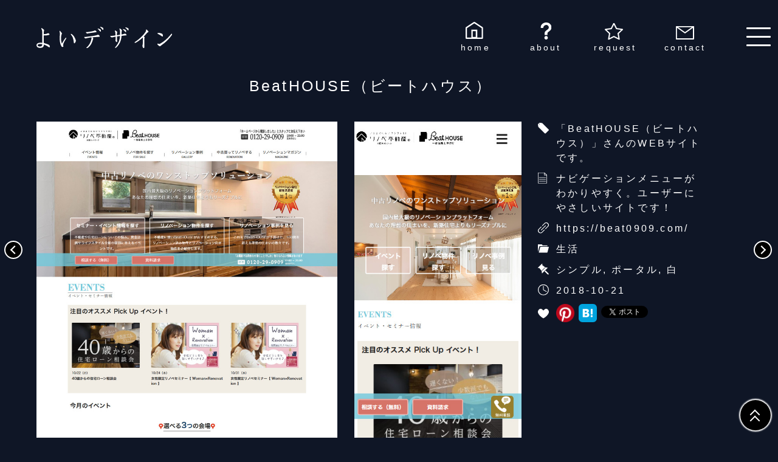

--- FILE ---
content_type: text/html; charset=UTF-8
request_url: https://yoi-design.jp/gallery/1046/
body_size: 8367
content:
<!DOCTYPE html>
<html lang="ja">
<head>
<!-- Global site tag (gtag.js) - Google Analytics -->
<script async src="https://www.googletagmanager.com/gtag/js?id=UA-127423217-1"></script>
<script>
  window.dataLayer = window.dataLayer || [];
  function gtag(){dataLayer.push(arguments);}
  gtag('js', new Date());

  gtag('config', 'UA-127423217-1');
</script>
<!-- Google Analytics/end -->

    <meta charset="UTF-8">
    <meta name="viewport" content="width=device-width, initial-scale=1">
    
                <title>BeatHOUSE（ビートハウス） | よいデザイン</title>    
            
    <meta name="description" content="「BeatHOUSE（ビートハウス）」さんのWEBサイトです。">    
    <link rel="stylesheet" href="https://yoi-design.jp/cms/wp-content/themes/yoi-theme/css/reset.css">
    <link rel="stylesheet" href="https://yoi-design.jp/cms/wp-content/themes/yoi-theme/style.css">
    
    
<meta property="og:type" content="Website">
<meta property="og:url" content="https://yoi-design.jp/gallery/1046/">
<meta property="og:title" content="BeatHOUSE（ビートハウス）   | よいデザイン">
<!--is_single-->
<meta property="og:image" content="https://yoi-design.jp/cms/wp-content/uploads/2018/10/171-beat0909-150x150.jpg">
<!--共通-->
<meta property="og:locale" content="ja_JP">
<meta property="og:site_name"  content="よいデザイン">
<meta property="og:description" content="よいデザインを集めたギャラリーサイトです。業種や色，雰囲気などで整理しています。">
<!--twitter-->
<meta name="twitter:card" content="summary">

    <meta name='robots' content='max-image-preview:large' />
	<style>img:is([sizes="auto" i], [sizes^="auto," i]) { contain-intrinsic-size: 3000px 1500px }</style>
	<link rel="alternate" type="application/rss+xml" title="よいデザイン &raquo; BeatHOUSE（ビートハウス） のコメントのフィード" href="https://yoi-design.jp/gallery/1046/feed/" />
<script type="text/javascript">
/* <![CDATA[ */
window._wpemojiSettings = {"baseUrl":"https:\/\/s.w.org\/images\/core\/emoji\/16.0.1\/72x72\/","ext":".png","svgUrl":"https:\/\/s.w.org\/images\/core\/emoji\/16.0.1\/svg\/","svgExt":".svg","source":{"concatemoji":"https:\/\/yoi-design.jp\/cms\/wp-includes\/js\/wp-emoji-release.min.js?ver=6.8.3"}};
/*! This file is auto-generated */
!function(s,n){var o,i,e;function c(e){try{var t={supportTests:e,timestamp:(new Date).valueOf()};sessionStorage.setItem(o,JSON.stringify(t))}catch(e){}}function p(e,t,n){e.clearRect(0,0,e.canvas.width,e.canvas.height),e.fillText(t,0,0);var t=new Uint32Array(e.getImageData(0,0,e.canvas.width,e.canvas.height).data),a=(e.clearRect(0,0,e.canvas.width,e.canvas.height),e.fillText(n,0,0),new Uint32Array(e.getImageData(0,0,e.canvas.width,e.canvas.height).data));return t.every(function(e,t){return e===a[t]})}function u(e,t){e.clearRect(0,0,e.canvas.width,e.canvas.height),e.fillText(t,0,0);for(var n=e.getImageData(16,16,1,1),a=0;a<n.data.length;a++)if(0!==n.data[a])return!1;return!0}function f(e,t,n,a){switch(t){case"flag":return n(e,"\ud83c\udff3\ufe0f\u200d\u26a7\ufe0f","\ud83c\udff3\ufe0f\u200b\u26a7\ufe0f")?!1:!n(e,"\ud83c\udde8\ud83c\uddf6","\ud83c\udde8\u200b\ud83c\uddf6")&&!n(e,"\ud83c\udff4\udb40\udc67\udb40\udc62\udb40\udc65\udb40\udc6e\udb40\udc67\udb40\udc7f","\ud83c\udff4\u200b\udb40\udc67\u200b\udb40\udc62\u200b\udb40\udc65\u200b\udb40\udc6e\u200b\udb40\udc67\u200b\udb40\udc7f");case"emoji":return!a(e,"\ud83e\udedf")}return!1}function g(e,t,n,a){var r="undefined"!=typeof WorkerGlobalScope&&self instanceof WorkerGlobalScope?new OffscreenCanvas(300,150):s.createElement("canvas"),o=r.getContext("2d",{willReadFrequently:!0}),i=(o.textBaseline="top",o.font="600 32px Arial",{});return e.forEach(function(e){i[e]=t(o,e,n,a)}),i}function t(e){var t=s.createElement("script");t.src=e,t.defer=!0,s.head.appendChild(t)}"undefined"!=typeof Promise&&(o="wpEmojiSettingsSupports",i=["flag","emoji"],n.supports={everything:!0,everythingExceptFlag:!0},e=new Promise(function(e){s.addEventListener("DOMContentLoaded",e,{once:!0})}),new Promise(function(t){var n=function(){try{var e=JSON.parse(sessionStorage.getItem(o));if("object"==typeof e&&"number"==typeof e.timestamp&&(new Date).valueOf()<e.timestamp+604800&&"object"==typeof e.supportTests)return e.supportTests}catch(e){}return null}();if(!n){if("undefined"!=typeof Worker&&"undefined"!=typeof OffscreenCanvas&&"undefined"!=typeof URL&&URL.createObjectURL&&"undefined"!=typeof Blob)try{var e="postMessage("+g.toString()+"("+[JSON.stringify(i),f.toString(),p.toString(),u.toString()].join(",")+"));",a=new Blob([e],{type:"text/javascript"}),r=new Worker(URL.createObjectURL(a),{name:"wpTestEmojiSupports"});return void(r.onmessage=function(e){c(n=e.data),r.terminate(),t(n)})}catch(e){}c(n=g(i,f,p,u))}t(n)}).then(function(e){for(var t in e)n.supports[t]=e[t],n.supports.everything=n.supports.everything&&n.supports[t],"flag"!==t&&(n.supports.everythingExceptFlag=n.supports.everythingExceptFlag&&n.supports[t]);n.supports.everythingExceptFlag=n.supports.everythingExceptFlag&&!n.supports.flag,n.DOMReady=!1,n.readyCallback=function(){n.DOMReady=!0}}).then(function(){return e}).then(function(){var e;n.supports.everything||(n.readyCallback(),(e=n.source||{}).concatemoji?t(e.concatemoji):e.wpemoji&&e.twemoji&&(t(e.twemoji),t(e.wpemoji)))}))}((window,document),window._wpemojiSettings);
/* ]]> */
</script>
<style id='wp-emoji-styles-inline-css' type='text/css'>

	img.wp-smiley, img.emoji {
		display: inline !important;
		border: none !important;
		box-shadow: none !important;
		height: 1em !important;
		width: 1em !important;
		margin: 0 0.07em !important;
		vertical-align: -0.1em !important;
		background: none !important;
		padding: 0 !important;
	}
</style>
<link rel='stylesheet' id='wp-block-library-css' href='https://yoi-design.jp/cms/wp-includes/css/dist/block-library/style.min.css?ver=6.8.3' type='text/css' media='all' />
<style id='classic-theme-styles-inline-css' type='text/css'>
/*! This file is auto-generated */
.wp-block-button__link{color:#fff;background-color:#32373c;border-radius:9999px;box-shadow:none;text-decoration:none;padding:calc(.667em + 2px) calc(1.333em + 2px);font-size:1.125em}.wp-block-file__button{background:#32373c;color:#fff;text-decoration:none}
</style>
<style id='global-styles-inline-css' type='text/css'>
:root{--wp--preset--aspect-ratio--square: 1;--wp--preset--aspect-ratio--4-3: 4/3;--wp--preset--aspect-ratio--3-4: 3/4;--wp--preset--aspect-ratio--3-2: 3/2;--wp--preset--aspect-ratio--2-3: 2/3;--wp--preset--aspect-ratio--16-9: 16/9;--wp--preset--aspect-ratio--9-16: 9/16;--wp--preset--color--black: #000000;--wp--preset--color--cyan-bluish-gray: #abb8c3;--wp--preset--color--white: #ffffff;--wp--preset--color--pale-pink: #f78da7;--wp--preset--color--vivid-red: #cf2e2e;--wp--preset--color--luminous-vivid-orange: #ff6900;--wp--preset--color--luminous-vivid-amber: #fcb900;--wp--preset--color--light-green-cyan: #7bdcb5;--wp--preset--color--vivid-green-cyan: #00d084;--wp--preset--color--pale-cyan-blue: #8ed1fc;--wp--preset--color--vivid-cyan-blue: #0693e3;--wp--preset--color--vivid-purple: #9b51e0;--wp--preset--gradient--vivid-cyan-blue-to-vivid-purple: linear-gradient(135deg,rgba(6,147,227,1) 0%,rgb(155,81,224) 100%);--wp--preset--gradient--light-green-cyan-to-vivid-green-cyan: linear-gradient(135deg,rgb(122,220,180) 0%,rgb(0,208,130) 100%);--wp--preset--gradient--luminous-vivid-amber-to-luminous-vivid-orange: linear-gradient(135deg,rgba(252,185,0,1) 0%,rgba(255,105,0,1) 100%);--wp--preset--gradient--luminous-vivid-orange-to-vivid-red: linear-gradient(135deg,rgba(255,105,0,1) 0%,rgb(207,46,46) 100%);--wp--preset--gradient--very-light-gray-to-cyan-bluish-gray: linear-gradient(135deg,rgb(238,238,238) 0%,rgb(169,184,195) 100%);--wp--preset--gradient--cool-to-warm-spectrum: linear-gradient(135deg,rgb(74,234,220) 0%,rgb(151,120,209) 20%,rgb(207,42,186) 40%,rgb(238,44,130) 60%,rgb(251,105,98) 80%,rgb(254,248,76) 100%);--wp--preset--gradient--blush-light-purple: linear-gradient(135deg,rgb(255,206,236) 0%,rgb(152,150,240) 100%);--wp--preset--gradient--blush-bordeaux: linear-gradient(135deg,rgb(254,205,165) 0%,rgb(254,45,45) 50%,rgb(107,0,62) 100%);--wp--preset--gradient--luminous-dusk: linear-gradient(135deg,rgb(255,203,112) 0%,rgb(199,81,192) 50%,rgb(65,88,208) 100%);--wp--preset--gradient--pale-ocean: linear-gradient(135deg,rgb(255,245,203) 0%,rgb(182,227,212) 50%,rgb(51,167,181) 100%);--wp--preset--gradient--electric-grass: linear-gradient(135deg,rgb(202,248,128) 0%,rgb(113,206,126) 100%);--wp--preset--gradient--midnight: linear-gradient(135deg,rgb(2,3,129) 0%,rgb(40,116,252) 100%);--wp--preset--font-size--small: 13px;--wp--preset--font-size--medium: 20px;--wp--preset--font-size--large: 36px;--wp--preset--font-size--x-large: 42px;--wp--preset--spacing--20: 0.44rem;--wp--preset--spacing--30: 0.67rem;--wp--preset--spacing--40: 1rem;--wp--preset--spacing--50: 1.5rem;--wp--preset--spacing--60: 2.25rem;--wp--preset--spacing--70: 3.38rem;--wp--preset--spacing--80: 5.06rem;--wp--preset--shadow--natural: 6px 6px 9px rgba(0, 0, 0, 0.2);--wp--preset--shadow--deep: 12px 12px 50px rgba(0, 0, 0, 0.4);--wp--preset--shadow--sharp: 6px 6px 0px rgba(0, 0, 0, 0.2);--wp--preset--shadow--outlined: 6px 6px 0px -3px rgba(255, 255, 255, 1), 6px 6px rgba(0, 0, 0, 1);--wp--preset--shadow--crisp: 6px 6px 0px rgba(0, 0, 0, 1);}:where(.is-layout-flex){gap: 0.5em;}:where(.is-layout-grid){gap: 0.5em;}body .is-layout-flex{display: flex;}.is-layout-flex{flex-wrap: wrap;align-items: center;}.is-layout-flex > :is(*, div){margin: 0;}body .is-layout-grid{display: grid;}.is-layout-grid > :is(*, div){margin: 0;}:where(.wp-block-columns.is-layout-flex){gap: 2em;}:where(.wp-block-columns.is-layout-grid){gap: 2em;}:where(.wp-block-post-template.is-layout-flex){gap: 1.25em;}:where(.wp-block-post-template.is-layout-grid){gap: 1.25em;}.has-black-color{color: var(--wp--preset--color--black) !important;}.has-cyan-bluish-gray-color{color: var(--wp--preset--color--cyan-bluish-gray) !important;}.has-white-color{color: var(--wp--preset--color--white) !important;}.has-pale-pink-color{color: var(--wp--preset--color--pale-pink) !important;}.has-vivid-red-color{color: var(--wp--preset--color--vivid-red) !important;}.has-luminous-vivid-orange-color{color: var(--wp--preset--color--luminous-vivid-orange) !important;}.has-luminous-vivid-amber-color{color: var(--wp--preset--color--luminous-vivid-amber) !important;}.has-light-green-cyan-color{color: var(--wp--preset--color--light-green-cyan) !important;}.has-vivid-green-cyan-color{color: var(--wp--preset--color--vivid-green-cyan) !important;}.has-pale-cyan-blue-color{color: var(--wp--preset--color--pale-cyan-blue) !important;}.has-vivid-cyan-blue-color{color: var(--wp--preset--color--vivid-cyan-blue) !important;}.has-vivid-purple-color{color: var(--wp--preset--color--vivid-purple) !important;}.has-black-background-color{background-color: var(--wp--preset--color--black) !important;}.has-cyan-bluish-gray-background-color{background-color: var(--wp--preset--color--cyan-bluish-gray) !important;}.has-white-background-color{background-color: var(--wp--preset--color--white) !important;}.has-pale-pink-background-color{background-color: var(--wp--preset--color--pale-pink) !important;}.has-vivid-red-background-color{background-color: var(--wp--preset--color--vivid-red) !important;}.has-luminous-vivid-orange-background-color{background-color: var(--wp--preset--color--luminous-vivid-orange) !important;}.has-luminous-vivid-amber-background-color{background-color: var(--wp--preset--color--luminous-vivid-amber) !important;}.has-light-green-cyan-background-color{background-color: var(--wp--preset--color--light-green-cyan) !important;}.has-vivid-green-cyan-background-color{background-color: var(--wp--preset--color--vivid-green-cyan) !important;}.has-pale-cyan-blue-background-color{background-color: var(--wp--preset--color--pale-cyan-blue) !important;}.has-vivid-cyan-blue-background-color{background-color: var(--wp--preset--color--vivid-cyan-blue) !important;}.has-vivid-purple-background-color{background-color: var(--wp--preset--color--vivid-purple) !important;}.has-black-border-color{border-color: var(--wp--preset--color--black) !important;}.has-cyan-bluish-gray-border-color{border-color: var(--wp--preset--color--cyan-bluish-gray) !important;}.has-white-border-color{border-color: var(--wp--preset--color--white) !important;}.has-pale-pink-border-color{border-color: var(--wp--preset--color--pale-pink) !important;}.has-vivid-red-border-color{border-color: var(--wp--preset--color--vivid-red) !important;}.has-luminous-vivid-orange-border-color{border-color: var(--wp--preset--color--luminous-vivid-orange) !important;}.has-luminous-vivid-amber-border-color{border-color: var(--wp--preset--color--luminous-vivid-amber) !important;}.has-light-green-cyan-border-color{border-color: var(--wp--preset--color--light-green-cyan) !important;}.has-vivid-green-cyan-border-color{border-color: var(--wp--preset--color--vivid-green-cyan) !important;}.has-pale-cyan-blue-border-color{border-color: var(--wp--preset--color--pale-cyan-blue) !important;}.has-vivid-cyan-blue-border-color{border-color: var(--wp--preset--color--vivid-cyan-blue) !important;}.has-vivid-purple-border-color{border-color: var(--wp--preset--color--vivid-purple) !important;}.has-vivid-cyan-blue-to-vivid-purple-gradient-background{background: var(--wp--preset--gradient--vivid-cyan-blue-to-vivid-purple) !important;}.has-light-green-cyan-to-vivid-green-cyan-gradient-background{background: var(--wp--preset--gradient--light-green-cyan-to-vivid-green-cyan) !important;}.has-luminous-vivid-amber-to-luminous-vivid-orange-gradient-background{background: var(--wp--preset--gradient--luminous-vivid-amber-to-luminous-vivid-orange) !important;}.has-luminous-vivid-orange-to-vivid-red-gradient-background{background: var(--wp--preset--gradient--luminous-vivid-orange-to-vivid-red) !important;}.has-very-light-gray-to-cyan-bluish-gray-gradient-background{background: var(--wp--preset--gradient--very-light-gray-to-cyan-bluish-gray) !important;}.has-cool-to-warm-spectrum-gradient-background{background: var(--wp--preset--gradient--cool-to-warm-spectrum) !important;}.has-blush-light-purple-gradient-background{background: var(--wp--preset--gradient--blush-light-purple) !important;}.has-blush-bordeaux-gradient-background{background: var(--wp--preset--gradient--blush-bordeaux) !important;}.has-luminous-dusk-gradient-background{background: var(--wp--preset--gradient--luminous-dusk) !important;}.has-pale-ocean-gradient-background{background: var(--wp--preset--gradient--pale-ocean) !important;}.has-electric-grass-gradient-background{background: var(--wp--preset--gradient--electric-grass) !important;}.has-midnight-gradient-background{background: var(--wp--preset--gradient--midnight) !important;}.has-small-font-size{font-size: var(--wp--preset--font-size--small) !important;}.has-medium-font-size{font-size: var(--wp--preset--font-size--medium) !important;}.has-large-font-size{font-size: var(--wp--preset--font-size--large) !important;}.has-x-large-font-size{font-size: var(--wp--preset--font-size--x-large) !important;}
:where(.wp-block-post-template.is-layout-flex){gap: 1.25em;}:where(.wp-block-post-template.is-layout-grid){gap: 1.25em;}
:where(.wp-block-columns.is-layout-flex){gap: 2em;}:where(.wp-block-columns.is-layout-grid){gap: 2em;}
:root :where(.wp-block-pullquote){font-size: 1.5em;line-height: 1.6;}
</style>
<link rel='stylesheet' id='contact-form-7-css' href='https://yoi-design.jp/cms/wp-content/plugins/contact-form-7/includes/css/styles.css?ver=6.1.4' type='text/css' media='all' />
<link rel="https://api.w.org/" href="https://yoi-design.jp/wp-json/" /><link rel="EditURI" type="application/rsd+xml" title="RSD" href="https://yoi-design.jp/cms/xmlrpc.php?rsd" />
<link rel="canonical" href="https://yoi-design.jp/gallery/1046/" />
<link rel='shortlink' href='https://yoi-design.jp/?p=1046' />
<link rel="alternate" title="oEmbed (JSON)" type="application/json+oembed" href="https://yoi-design.jp/wp-json/oembed/1.0/embed?url=https%3A%2F%2Fyoi-design.jp%2Fgallery%2F1046%2F" />
<link rel="alternate" title="oEmbed (XML)" type="text/xml+oembed" href="https://yoi-design.jp/wp-json/oembed/1.0/embed?url=https%3A%2F%2Fyoi-design.jp%2Fgallery%2F1046%2F&#038;format=xml" />
</head>

<body>

	<!--header-->
	<header>
		<h1><a href="https://yoi-design.jp/"><img src="https://yoi-design.jp/cms/wp-content/themes/yoi-theme/image/svg/logo.svg" alt="よいデザインロゴ"></a></h1>
		<nav>
			<ul class="header_nav">
				<li><a href="https://yoi-design.jp/">home</a></li>
				<li><a href="https://yoi-design.jp/about/">about</a></li>
				<li><a href="https://yoi-design.jp/request/">request</a></li>
				<li><a href="https://yoi-design.jp/contact/">contact</a></li>
			</ul>
		</nav>
	</header>
	<!--header/end-->

<ul class="detail_post_link pc_only">
<!--古い記事へのリンク-->
<li class="old"><a href="https://yoi-design.jp/gallery/1041/" rel="prev"><span class="dn">株式会社a.a.c.</span></a></li>
<!--新しい記事へのリンク-->
<li class="new"><a href="https://yoi-design.jp/gallery/1050/" rel="next"><span class="dn">M&#8217;sHR社会保険労務士法人</span></a></li>
</ul>
   
        
        



	<!--main-->
	<main>
		<!--画像を選択した投稿IDを取得-->
				<!--画像URL取得-->
				<!--画像URL取得-->
						
		
		<section class="detail">
		    <h2>BeatHOUSE（ビートハウス）</h2>
		    
		    <div class="detail_wrapper">
		        <div class="detail_pc_img">
		           <a href="https://beat0909.com/" target="_blank">
		               <img src="https://yoi-design.jp/cms/wp-content/uploads/2018/10/171-beat0909.jpg" alt="BeatHOUSE（ビートハウス）PC版イメージ" />
		           </a>
		        </div>
		        <div class="detail_sp_img">
		            <a href="https://beat0909.com/" target="_blank">
		                <img src="https://yoi-design.jp/cms/wp-content/uploads/2018/10/171-beat0909-sp.jpg" alt="BeatHOUSE（ビートハウス）スマホ版イメージ" />
		            </a>
		        </div>
		        <ul class="detail_ul">
		        		                        <li class="meta_description">「BeatHOUSE（ビートハウス）」さんのWEBサイトです。</li>
		        		        		            <li class="good_point"><p>ナビゲーションメニューがわかりやすく。ユーザーにやさしいサイトです！</p>
</li>
		        		        		            <li class="url hover_animation"><a href="https://beat0909.com/" target="_blank">https://beat0909.com/</a></li>
		        		                        <li class="industry hover_animation">
		                            <a href="https://yoi-design.jp/gallery/industry/life/" rel="tag">生活</a>		                        </li>
		                        <li class="tag hover_animation">
		                            <a href="https://yoi-design.jp/gallery/atmosphere/simple/" rel="tag">シンプル</a>, <a href="https://yoi-design.jp/gallery/sort/portal/" rel="tag">ポータル</a>, <a href="https://yoi-design.jp/gallery/color/white/" rel="tag">白</a>		                        </li>
		            <li class="time">2018-10-21</li>
		            <li class="sns">
                        <!-- pinterest -->
                        <a class="btn--pinterest" href="//pinterest.com/pin/create/button/?url=https://yoi-design.jp/gallery/1046/" target="_blank">
                            <img src="https://yoi-design.jp/cms/wp-content/themes/yoi-theme/image/png/i-sns-pinterest.png" alt="pinボタン">
                        </a>
                        <!-- B! Hatena -->
                        <a class="btn--hatena" target="_blank" href="http://b.hatena.ne.jp/add?mode=confirm&url=https://yoi-design.jp/gallery/1046/&title=BeatHOUSE（ビートハウス）" target="_blank">     <img src="https://yoi-design.jp/cms/wp-content/themes/yoi-theme/image/svg/i-sns-hatena.svg" alt="pinボタン">
                        </a>
                        <!-- Twitter -->

                   <a href="https://twitter.com/share?ref_src=twsrc%5Etfw" class="twitter-share-button" data-show-count="false">Tweet</a><script async src="https://platform.twitter.com/widgets.js" charset="utf-8"></script>
                    </li>
		        </ul>
		    </div>
		</section>
		<!--個別ページコンテンツ/end-->
		

		


        

		

		<!--個別関連サイト-->
		<h2 class="detail_h2">関連サイト</h2>
		<ul class="detail_related">
		
            <li>
                <a href="https://yoi-design.jp/gallery/834/"><img src="https://yoi-design.jp/cms/wp-content/uploads/2018/09/128-origami_hair-400x500.jpg" alt="ORIGAMIPC版イメージ" /></a>
            </li>
            <li>
                <a href="https://yoi-design.jp/gallery/499/"><img src="https://yoi-design.jp/cms/wp-content/uploads/2018/08/058-goto-400x500.jpg" alt="五島感動しま旅！PC版イメージ" /></a>
            </li>
            <li>
                <a href="https://yoi-design.jp/gallery/685/"><img src="https://yoi-design.jp/cms/wp-content/uploads/2018/09/094-botchan-400x500.jpg" alt="BOTCHAN オンラインストアPC版イメージ" /></a>
            </li>
            <li>
                <a href="https://yoi-design.jp/gallery/399/"><img src="https://yoi-design.jp/cms/wp-content/uploads/2018/08/038-ecoisland-400x500.jpg" alt="エコアイランド宮古島PC版イメージ" /></a>
            </li>
            <li>
                <a href="https://yoi-design.jp/gallery/601/"><img src="https://yoi-design.jp/cms/wp-content/uploads/2018/09/075-hukla-400x500.jpg" alt="日本フクラPC版イメージ" /></a>
            </li>
            <li>
                <a href="https://yoi-design.jp/gallery/593/"><img src="https://yoi-design.jp/cms/wp-content/uploads/2018/09/073-mtfuji_shizuokaairport-400x500.jpg" alt="富士山静岡空港PC版イメージ" /></a>
            </li>
            <li>
                <a href="https://yoi-design.jp/gallery/533/"><img src="https://yoi-design.jp/cms/wp-content/uploads/2018/08/060-awajishimahighwayoasis-400x500.jpg" alt="淡路ハイウェイオアシスPC版イメージ" /></a>
            </li>
            <li>
                <a href="https://yoi-design.jp/gallery/867/"><img src="https://yoi-design.jp/cms/wp-content/uploads/2018/09/133-jey_space-400x500.jpg" alt="ちょうどいいマンション｜株式会社ジェイ・スペースPC版イメージ" /></a>
            </li>
            <li>
                <a href="https://yoi-design.jp/gallery/448/"><img src="https://yoi-design.jp/cms/wp-content/uploads/2018/08/048-rallyfit-400x500.jpg" alt="ラリーフィット!PC版イメージ" /></a>
            </li>
            <li>
                <a href="https://yoi-design.jp/gallery/689/"><img src="https://yoi-design.jp/cms/wp-content/uploads/2018/09/095-odaterutowe-400x500.jpg" alt="育てるタオル公式サイトPC版イメージ" /></a>
            </li>
            <li>
                <a href="https://yoi-design.jp/gallery/1062/"><img src="https://yoi-design.jp/cms/wp-content/uploads/2018/11/174-isumigaku-400x500.jpg" alt="いすみがくPC版イメージ" /></a>
            </li>
            <li>
                <a href="https://yoi-design.jp/gallery/1021/"><img src="https://yoi-design.jp/cms/wp-content/uploads/2018/10/166-okurahome_premium-400x500.jpg" alt="広すぎ収納 PremiumPC版イメージ" /></a>
            </li>
    
    
		</ul>
		<!--個別関連サイト/end-->
		
		


	</main>
	<!--main/end-->

	
   
    <!--ページTopへ-->
	<div id="page_top">
		<a href="#"></a>
	</div>
    <!--ページTopへ/end-->

	<!--footer-->
	<footer>
		<small>&copy; 2018 よいデザイン</small>
	</footer>
	<!--footer/end-->
	
    <!--nav_button-->
    <div id="nav_btn">
        <div class="nav_btn_icon" id="nav_btn_icon">
                <span id="nav_btn_icon_1">&nbsp;</span>
                <span id="nav_btn_icon_2">&nbsp;</span>
                <span id="nav_btn_icon_3">&nbsp;</span>
        </div>
		<ul class="nav_btn_menu hover_animation" id="nav_btn_menu">
			<li>
				<h3>カラー</h3>
				<ul class="nav_btn_menu_list_detail nav_color">
                    <li class="white term-item term-item-2"><a href="https://yoi-design.jp/gallery/color/white/">白<span class="num">(109)</span></a></li><li class="colorful term-item term-item-14"><a href="https://yoi-design.jp/gallery/color/colorful/">カラフル<span class="num">(34)</span></a></li><li class="blue term-item term-item-3"><a href="https://yoi-design.jp/gallery/color/blue/">青<span class="num">(28)</span></a></li><li class="green term-item term-item-8"><a href="https://yoi-design.jp/gallery/color/green/">緑<span class="num">(10)</span></a></li><li class="gray term-item term-item-6"><a href="https://yoi-design.jp/gallery/color/gray/">グレー<span class="num">(9)</span></a></li><li class="yellow term-item term-item-10"><a href="https://yoi-design.jp/gallery/color/yellow/">黄色<span class="num">(8)</span></a></li><li class="black term-item term-item-4"><a href="https://yoi-design.jp/gallery/color/black/">黒<span class="num">(6)</span></a></li><li class="red term-item term-item-7"><a href="https://yoi-design.jp/gallery/color/red/">赤<span class="num">(5)</span></a></li><li class="brown term-item term-item-11"><a href="https://yoi-design.jp/gallery/color/brown/">茶色<span class="num">(5)</span></a></li><li class="purple term-item term-item-13"><a href="https://yoi-design.jp/gallery/color/purple/">紫<span class="num">(5)</span></a></li><li class="orange term-item term-item-9"><a href="https://yoi-design.jp/gallery/color/orange/">オレンジ<span class="num">(3)</span></a></li><li class="pink term-item term-item-12"><a href="https://yoi-design.jp/gallery/color/pink/">ピンク<span class="num">(2)</span></a></li>				</ul>
			</li>
			<li>
				<h3>業種</h3>
				<ul class="nav_btn_menu_list_detail">
                    	<li class="cat-item cat-item-23"><a href="https://yoi-design.jp/gallery/industry/expert/">専門・技術</a> (55)
</li>
	<li class="cat-item cat-item-20"><a href="https://yoi-design.jp/gallery/industry/life/">生活</a> (45)
</li>
	<li class="cat-item cat-item-5"><a href="https://yoi-design.jp/gallery/industry/food/">フード</a> (34)
</li>
	<li class="cat-item cat-item-16"><a href="https://yoi-design.jp/gallery/industry/medical/">医療・福祉</a> (23)
</li>
	<li class="cat-item cat-item-15"><a href="https://yoi-design.jp/gallery/industry/kids/">子育て・キッズ</a> (16)
</li>
	<li class="cat-item cat-item-19"><a href="https://yoi-design.jp/gallery/industry/education/">教育</a> (9)
</li>
				</ul>
			</li>
			<li class="pc_only">
				<h3>種類</h3>
				<ul class="nav_btn_menu_list_detail">
						<li class="cat-item cat-item-17"><a href="https://yoi-design.jp/gallery/sort/corporate/">コーポレート</a> (157)
</li>
	<li class="cat-item cat-item-24"><a href="https://yoi-design.jp/gallery/sort/portal/">ポータル</a> (24)
</li>
	<li class="cat-item cat-item-28"><a href="https://yoi-design.jp/gallery/sort/lp/">ランディングページ</a> (2)
</li>
	<li class="cat-item cat-item-18"><a href="https://yoi-design.jp/gallery/sort/recruit/">リクルート</a> (1)
</li>
	<li class="cat-item cat-item-32"><a href="https://yoi-design.jp/gallery/sort/portfolio/">ポートフォリオ</a> (1)
</li>
				</ul>
			</li>
			<li class="pc_only">
				<h3>雰囲気</h3>
				<ul class="nav_btn_menu_list_detail">
						<li class="cat-item cat-item-21"><a href="https://yoi-design.jp/gallery/atmosphere/simple/">シンプル</a> (114)
</li>
	<li class="cat-item cat-item-22"><a href="https://yoi-design.jp/gallery/atmosphere/cute/">かわいい</a> (20)
</li>
	<li class="cat-item cat-item-33"><a href="https://yoi-design.jp/gallery/atmosphere/illust/">イラスト</a> (2)
</li>
				</ul>
			</li>
			<li>
				<h3>メニュー</h3>
				<ul class="nav_btn_menu_list_detail">
                    <li><a href="https://yoi-design.jp/">トップページ</a></li>
                    <li><a href="https://yoi-design.jp/about/">当サイトについて</a></li>
                    <li><a href="https://yoi-design.jp/request/">掲載希望</a></li>
                    <li><a href="https://yoi-design.jp/contact/">お問い合わせ</a></li>
				</ul>
			</li>
		</ul>
    </div>
    <!--nav_button/end-->

	
	
	<script type="speculationrules">
{"prefetch":[{"source":"document","where":{"and":[{"href_matches":"\/*"},{"not":{"href_matches":["\/cms\/wp-*.php","\/cms\/wp-admin\/*","\/cms\/wp-content\/uploads\/*","\/cms\/wp-content\/*","\/cms\/wp-content\/plugins\/*","\/cms\/wp-content\/themes\/yoi-theme\/*","\/*\\?(.+)"]}},{"not":{"selector_matches":"a[rel~=\"nofollow\"]"}},{"not":{"selector_matches":".no-prefetch, .no-prefetch a"}}]},"eagerness":"conservative"}]}
</script>
<script type="text/javascript" src="https://yoi-design.jp/cms/wp-includes/js/dist/hooks.min.js?ver=4d63a3d491d11ffd8ac6" id="wp-hooks-js"></script>
<script type="text/javascript" src="https://yoi-design.jp/cms/wp-includes/js/dist/i18n.min.js?ver=5e580eb46a90c2b997e6" id="wp-i18n-js"></script>
<script type="text/javascript" id="wp-i18n-js-after">
/* <![CDATA[ */
wp.i18n.setLocaleData( { 'text direction\u0004ltr': [ 'ltr' ] } );
/* ]]> */
</script>
<script type="text/javascript" src="https://yoi-design.jp/cms/wp-content/plugins/contact-form-7/includes/swv/js/index.js?ver=6.1.4" id="swv-js"></script>
<script type="text/javascript" id="contact-form-7-js-translations">
/* <![CDATA[ */
( function( domain, translations ) {
	var localeData = translations.locale_data[ domain ] || translations.locale_data.messages;
	localeData[""].domain = domain;
	wp.i18n.setLocaleData( localeData, domain );
} )( "contact-form-7", {"translation-revision-date":"2025-11-30 08:12:23+0000","generator":"GlotPress\/4.0.3","domain":"messages","locale_data":{"messages":{"":{"domain":"messages","plural-forms":"nplurals=1; plural=0;","lang":"ja_JP"},"This contact form is placed in the wrong place.":["\u3053\u306e\u30b3\u30f3\u30bf\u30af\u30c8\u30d5\u30a9\u30fc\u30e0\u306f\u9593\u9055\u3063\u305f\u4f4d\u7f6e\u306b\u7f6e\u304b\u308c\u3066\u3044\u307e\u3059\u3002"],"Error:":["\u30a8\u30e9\u30fc:"]}},"comment":{"reference":"includes\/js\/index.js"}} );
/* ]]> */
</script>
<script type="text/javascript" id="contact-form-7-js-before">
/* <![CDATA[ */
var wpcf7 = {
    "api": {
        "root": "https:\/\/yoi-design.jp\/wp-json\/",
        "namespace": "contact-form-7\/v1"
    }
};
/* ]]> */
</script>
<script type="text/javascript" src="https://yoi-design.jp/cms/wp-content/plugins/contact-form-7/includes/js/index.js?ver=6.1.4" id="contact-form-7-js"></script>
	

	<script src="https://yoi-design.jp/cms/wp-content/themes/yoi-theme/js/base.js"></script>
	


</body>
</html>

--- FILE ---
content_type: text/css
request_url: https://yoi-design.jp/cms/wp-content/themes/yoi-theme/style.css
body_size: 4901
content:
/*
Theme Name: Yoi Design
Author: Yoi Design Team
Description: よいデザインのテーマ
*/

@charset "UTF-8";

/*------------------------------------
  color
	メイン　　  #0F1626

-------------------------------------*/

/*------------------------------------
  All setting
-------------------------------------*/
*{
    margin: 0;
    padding: 0;
    -webkit-box-sizing: inherit;
    -moz-box-sizing: inherit;
    box-sizing: inherit;
}
html{
    font-size: 62.5%;
}
body{
    font-size: 1.6rem;
    line-height: 1.5;
    letter-spacing: 0.2em;
    box-sizing: border-box;
    font-family:"Yu Gothic Medium", "游ゴシック Medium", YuGothic, "游ゴシック体", "ヒラギノ角ゴ Pro W3", "メイリオ", sans-serif;
    -webkit-font-smoothing: antialiased;
    -moz-osx-font-smoothing: grayscale;
    font-feature-settings: 'palt';
}
img{
    max-width: 100%;
}
p{
    margin-bottom: 1rem;
}
.pc_only{
    display: block;
}
.dn{ display: none; }
.tac{ text-align: center;}
.tar{ text-align: right;}
.taj{ text-align: justify;}
.tdu{ text-decoration: underline;}
.fwb{ font-weight: bold;}
.mb1{ margin-bottom: 1rem;}
.bg_color_main{background-color: #0099FF;}
.p-0{ padding: 0 !important;}
.p-1{ padding: 1rem !important;}

/*------------------------------------
  layouts
-------------------------------------*/





/*------------------------------------
  page_top ボタン
-------------------------------------*/
#page_top{
    position: fixed;
    right: 1.2rem;
    bottom: 1.2rem;
    width: 5rem;
    height: 5rem;
    cursor: pointer;
    z-index: 3;
    background-color: #000;
    text-align: center;
    border-radius: 50%;
    box-shadow: 0 0 0.2rem 0.2rem #fff;
}
#page_top a{
    position: relative;
    color: #fff;
    font-size: 1.4rem;
    display: inline-block;
    width: 100%;
    height: 100%;
    padding-top: 2.8rem;
    padding-left: 0.3rem;
}
#page_top a span{
    text-align: center;
}
/*矢印*/
#page_top a::before,
#page_top a::after{
    content: "";
    position: absolute;
    left: 1.8rem;
    width: 1rem;
    height: 1rem;
    border-top: 2px solid #fff;
    border-right: 2px solid #fff;
    -webkit-transform: rotate(-45deg);
    transform: rotate(-45deg);
}
#page_top a::before{
    top: 1.8rem;
}
#page_top a::after{
    top: 2.8rem;
}
/*------------------------------------
  body
-------------------------------------*/
body{
    background: #0F1626;
    color: #fff;
    position: relative;
}
body a{
    color: #fff;
}
/*------------------------------------
  header
-------------------------------------*/
header{
    display: flex;
    justify-content: space-between;
    align-items: center;
    padding: 3rem 12rem 3rem 6rem;
}
.header_nav{
    display: -webkit-flex;
    display: flex;
    margin-right: -1rem;
}
.header_nav li{
    padding: 3.8rem 1.5rem 0;
    background-repeat: no-repeat;
    background-position: top center;
    position: relative;
    font-size: 1.4rem;
}
.header_nav li:last-of-type{
    padding-right: 0;
}
.header_nav li a{
    display: block;
    width: 8.5rem;
    height: 2.5rem;
    text-align: center;
}
.header_nav li a::before{
    content: "";
    display: block;
    position: absolute;
    width: 8.5rem;
    height: 5rem;
    top: 0;
    left: 25%;
    background-repeat: no-repeat;
    background-position: center;
}
.header_nav li:nth-of-type(1) a::before{
    background-image: url(image/svg/menu_home.svg);
    transform: translate(-19%,-10%);
}
.header_nav li:nth-of-type(2) a::before{
    background-image: url(image/svg/menu_about.svg);
    transform: translate(-16%, -8%);
}
.header_nav li:nth-of-type(3) a::before{
    background-image: url(image/svg/menu_submit.svg);
    transform: translate(-20%, -7%);
}
.header_nav li:nth-of-type(4) a::before{
    background-image: url(image/svg/menu_contact.svg);
    transform: translate(-13%, -2%);
}




/*------------------------------------
  main TOP
-------------------------------------*/
main{
    padding: 0rem 12rem 2rem 6rem;
}
h2{
    text-align: center;
    font-size: 2.5rem;
    margin-bottom: 4rem;
}
.top_list{
    display: -webkit-flex;
    display: flex;
    flex-wrap: wrap;
/*    justify-content: space-between;*/
}
.top_list_li{
    width: 32%;
    display: -webkit-flex;
    display: flex;
    margin-bottom: 4.5rem;
}
.top_list_li:nth-of-type(3n+2){
    margin-right: 2%;
    margin-left: 2%;
}
.top_list_left{
    width: 65%;
    padding-right: 1.5rem;
    font-size: 1.4rem;
    display: -webkit-flex;
    display: flex;
    flex-direction: column;
    justify-content: space-between;
}
.top_list_left img{
    margin-bottom: 1rem;
}
.top_list_right{
    width: 35%;
    height: 42rem;
    overflow: hidden;
}
.top_list_img{
    height: 28rem;
    overflow: hidden;
}
.top_list_nav{
}
.top_list_nav li{
    width: 100%;
    padding-left: 2.2rem;
    line-height: 2rem;
    letter-spacing: 0;
    position: relative;
}
/*icon*/
.top_list_nav li::before{
    content: "";
    position: absolute;
    top: 0;
    left: 0;
    transform: translateY(22%);
    width: 1.3rem;
    height: 1.3rem;
    background-repeat: no-repeat;
    background-size: contain;
    background-position: left center;
}
.top_list_nav li.site_name::before{ background-image: url(image/svg/i_name.svg); }
.top_list_nav li.site_url::before{ background-image: url(image/svg/i_url.svg); }
.top_list_nav li.site_category::before{ background-image: url(image/svg/i_category.svg); }
.top_list_nav li.site_update::before{ background-image: url(image/svg/i_time.svg); }

/*overflow ... */
.top_list_nav li{
    white-space: nowrap;
    overflow: hidden;
    text-overflow: ellipsis;
    
}
/*ホバー時のアニメーション index*/
.top_list_nav li a{
    position: relative;
    padding-bottom: 0.1rem;
}
.top_list_nav li a::after{
    content: "";
    position: absolute;
    left: 0;
    bottom: 0;
    display: inline-block;
    border-bottom: solid 0.1rem #fff;
    transition: all .3s ease;
    -webkit-transition: all .3s ease;
    width: 0;
}
.top_list_nav li a:hover::after{
    width: 100%;
}

/*ホバー時のアニメーション index以外 pcでのみアニメーション*/
@media screen and (min-width: 768px){
    .hover_animation a{
        position: relative;
        padding-bottom: 0.2rem;
    }
    .hover_animation a::after{
        content: "";
        position: absolute;
        left: 0;
        bottom: 0;
        display: inline-block;
        border-bottom: solid 0.1rem #fff;
        transition: all .3s ease;
        -webkit-transition: all .3s ease;
        width: 0;
    }
    .hover_animation a:hover::after{
        width: 100%;
    }
}

/*Launch, Detail Link*/
.top_list_link{
    display: -webkit-flex;
    display: flex;
    justify-content: space-between;
}
.top_list_link li{
    width: 49%;
    border: 0.1rem solid #fff;
    letter-spacing: 0;
    justify-content: center;
}
.top_list_link li a{
    display: block;
    width: 100%;
    margin: 0 auto;
    text-align: center;
    padding: 0.8rem;
}
.top_list_link li a:hover{
    background-color: rgba(255, 255, 255, 0.5);
    transition: all .4s ease;
    -webkit-transition: all .4s ease;
}


/*------------------------------------
  main DETAIL
-------------------------------------*/
/*個別ページコンテンツ*/
.detail_wrapper{
    margin-bottom: 8rem;
    display: -webkit-flex;
    display: flex;
    justify-content: space-between;
    flex-wrap: wrap;
    overflow: hidden;
}
.detail_pc_img{
    width: 45%;
}
.detail_sp_img{
    width: 25%;
}
/*個別ページ説明欄*/
.detail_ul{
    word-wrap: break-word;
    width: 25%;
}
.detail_ul li{
    margin-bottom: 1rem;
    position: relative;
    padding-left: 3rem;
}
.detail_ul li::before{
    content: "";
    position: absolute;
    top: 0;
    left: 0;
    transform: translateY(10%);
    width: 1.8rem;
    height: 1.8rem;
    background-repeat: no-repeat;
    background-position: left center;
    background-size: contain;
}

.detail_ul li.meta_description::before{ background-image: url(image/svg/i_tag.svg); }
.detail_ul li.url::before{ background-image: url(image/svg/i_url.svg); }
.detail_ul li.good_point::before{ background-image: url(image/svg/i_description.svg); }
.detail_ul li.industry::before{ background-image: url(image/svg/i_category.svg); }
.detail_ul li.tag::before{ background-image: url(image/svg/i_pin.svg); }
.detail_ul li.time::before{ background-image: url(image/svg/i_time.svg); }
.detail_ul li.sns::before{
    top: 0.5rem;
    background-image: url(image/svg/i_sns.svg);
}


.sns img{
    width: 3rem;
    height: auto;
}


/*個別ページ個別関連サイト*/
.detail_related{
    display: -webkit-flex;
    display: flex;
    flex-wrap: wrap;
    overflow: hidden;
}
.detail_related li{
    width: 25%;
    padding-right: 2%;
    padding-left: 2%;
    margin-bottom: 4rem;
    max-height: 18rem;
    overflow: hidden;
}
.detail_related li img{
    display: block;
    width: 20rem;
    margin: 0 auto;
}
/*個別ページ前後投稿へのアイコン*/
.detail_post_link{
    position: fixed;
    top: 55vh;
    width: 100%;
}
.detail_post_link li a{
    content: "";
    display: inline-block;
    width: 3rem;
    height: 3rem;
    border: 0.2rem solid #fff;
    border-radius: 50%;
    position: absolute;
    top: 0;
    background-color: #000;
}
/*古い記事へ*/
.detail_post_link li.old a{
    left: 0;
    transform: translateX(0.7rem);
}
/*新しい記事へ*/
.detail_post_link li.new a{
    right: 0;
    transform: translateX(-1rem);
}

.detail_post_link .old a::before,
.detail_post_link .new a::before{
    content: "";
    position: absolute;
    width: 8px;
    height: 8px;
    border-top: 2px solid #fff;
    border-right: 2px solid #fff;
}
.detail_post_link .old a::before{
    top: 8px;
    left: 10px;
    -webkit-transform: rotate(225deg);
    transform: rotate(225deg);
}
.detail_post_link .new a::before{
    top: 8px;
    left: 6px;
    -webkit-transform: rotate(45deg);
    transform: rotate(45deg);
}
/*------------------------------------
  PAGE CNOTENTS
-------------------------------------*/
.contents{
    width: 50%;
    margin: 0 auto;
}
.contents_dl dt{
    border-bottom: 0.05rem solid #fff;
    padding-bottom: 0.1rem;
    margin-bottom: 1rem;
    font-size: 1.8rem;
}
.contents_dl dd{
    margin-bottom: 4rem;
}
/*------------------------------------
  aside pagenation
-------------------------------------*/
aside{
    position: fixed;
    background-color: #000;
    width: 6.5rem;
    height: 100vh;
    top: 0.2rem;
    right: 0;
    padding: 12rem 1rem 0rem 1rem;
    text-align: center;
}
.page_nation li{
    border: 1px solid #fff;
    margin: 0 auto 0.6rem;
    width: 4rem;
    height: 4rem;
}
.page_nation li a{
    display: block;
    font-size: 1.2rem;
    padding: 1rem 0.5rem;
}
.page_nation li a:hover{
    background-color: #fff;
    color: #000;
    transition: 0.4s;
}
.page_nation .current{
    display: block;
    font-size: 1.2rem;
    padding: 1rem 0.5rem;
    background-color: #fff;
    color: #000;
}
.page_nation .dots{
    writing-mode: vertical-rl;
    padding: 1.1rem 0.2rem 0 0;
}
/*------------------------------------
  footer
-------------------------------------*/
footer{
    text-align: center;
    font-size: 1.2rem;
    font-family: "Arial";
}

/*------------------------------------
  nav_button
-------------------------------------*/

/*ハンバーガーアイコン*/
/*
input#nav_btn_checkbox{
    display: none;
}
*/
.nav_btn_icon{
    z-index: 9999;
    width: 8rem;
    height: 10rem;
    position: fixed;
    top: 0rem;
    right: 0rem;
    cursor: pointer;
}
.nav_btn_icon span{
    display: inline-block;
    width: 4rem;
    height: 0.3rem;
    right: 1.2rem;
    border-radius: 6px;
    position: absolute;
    background-color: #fff;
    box-shadow: 0 .2rem .4rem rgba(0,0,0,0.3);
    transition: all .4s ease;
}
.nav_btn_icon span:nth-of-type(1){
    top: 4.5rem;    /*0 +2.5rem*/
}
.nav_btn_icon span:nth-of-type(2){
    top: 5.9rem;  /*2.5rem + 1.4*/
}
.nav_btn_icon span:nth-of-type(3){
    top: 7.3rem;  /*2.5rem + 2.8*/
}
/*ナビゲーション　メニュー*/
.nav_btn_menu{
    width: 100%;
    min-height: 100vh;
    padding: 10rem;
    opacity: 0;
    visibility: hidden;
    transition: all .1s ease;
    z-index: 5555;
    font-size: 1.6rem;
    position: fixed;
    top: 0;
    left: 0;
    background-color: rgba(15, 22, 38, 0.98);
    display: -webkit-flex;
    display: flex;
    justify-content: space-between;
}
.nav_btn_menu h3{
    font-weight: bold;
    margin-bottom: 0.5rem;
}
.nav_btn_menu > li{
    margin-right: 3rem;
}
.nav_btn_menu > li:last-of-type{
    border-left: 1px solid #fff;
    padding-left: 4rem;
    height: 100%;
}
.nav_btn_menu_list_detail.nav_color li::before{
    content: "";
    display: inline-block;
    width: 1.6rem;
    height: 1.6rem;
    border-radius: 50%;
    margin-right: 0.5rem;
    transform: translateY(0.2rem);
}
.orange::before{ background-color: #ff4601; }
.gray::before{ background-color: #666; }
.pink::before{ background-color: #e61af7; }
.white::before{ background-color: #fff; }
.purple::before{ background-color: #922278; }
.green::before{ background-color: #0bba20; }
.brown::before{ background-color: #ce7121; }
.red::before{ background-color: #ff0000; }
.blue::before{ background-color: #0027ff; }
.yellow::before{ background-color: #ceb321; }
.black::before{ background-color: #000; }
.colorful::before{ 
     background: linear-gradient(60deg, #f00 0%, #f80 20%, #dd0 30%, #0d0 43%, #0dd 57%, #00f 70%, #e0e 83%, #f00 100%) 0% center / 200% auto;
}
	
/*------------------------------------
  nav_btn_menu: clickしたとき
-------------------------------------*/

.nav_btn_icon_1{
    transform: translateY(1.5rem) rotate(-315deg);
}
.nav_btn_icon_2{
    background-color: transparent !important;
    box-shadow: none !important;
}
.nav_btn_icon_3{
    transform: translateY(-1.3rem) rotate(315deg);
}
.nav_btn_menu_active{
    visibility: visible;
    opacity: 1;
}
.nav_btn_bg_active{
    visibility: visible;
    opacity: 0.98;
    background-color: #fff;
}



/*------------------------------------
  contact form7
-------------------------------------*/
.wpcf7{
    margin-bottom: 20rem !important;
}
.wpcf7 p{
    text-align: left;
}
.wpcf7 textarea,
.wpcf7 input[type=text],
.wpcf7 input[type=email]
{
    width: 100%;
    padding: 0.6rem;
    font-size: 1.6rem;
}
.wpcf7 textarea{
    height: 20rem;
}
.wpcf7 input[type=submit]{
    background-color: #fff;
    padding: 1rem 2rem;
    font-size: 1.6rem;
    border-radius: 0.5rem;
}
.wpcf7 input[type=submit]:hover{
    background-color: transparent;
    color: #fff;
    border: 0.2rem solid #fff;
    transition: 0.4s;
}
.wpcf7 input[type=radio]{
    cursor: pointer;
}
.wpcf7-list-item.first{
    margin-left: 0;
}

/*------------------------------------
  IE11 のみ CSS を適用
-------------------------------------*/

@media all and (-ms-high-contrast:none){
  *::-ms-backdrop,
    /* IE11 */
    .foo { color: red } 
    .top_list{
        width: calc(100% - 18rem);
        margin-left: 6rem;
    }
    .detail{
        width: calc(100% - 18rem);
        margin-left: 6rem;
    }
}



/*------------------------------------
  responsive ipad=768px
-------------------------------------*/
@media screen and (max-width: 1480px){
    /*Top thumsnail*/
    .top_list_img{
        height: 24rem;
    }
    .top_list_right{
        height: 38rem;
    }
    .top_list_link li a{
        padding: 0.4rem;
    }
}
@media screen and (max-width: 1280px){
    /*Top thumsnail*/
    .top_list_img{
        height: 20rem;
    }
    .top_list_right{
        height: 33rem;
    }
    /*ハンバーガーメニュー*/
    .nav_btn_menu{
        padding: 6rem;
    }
    .nav_btn_menu > li{
        margin-right: 2rem;
    }
    /*PAGE CNOTENTS*/
    .contents{
        width: 60%;
    }
}
@media screen and (max-width: 1080px){
    /*Topページ2カラムへ*/
    .top_list{
        justify-content: space-between;
    }
    .top_list_li{
        width: 48%;
    }
    .top_list_li:nth-of-type(3n+2){
        margin-right: 0;
        margin-left: 0;
    }
    .top_list_img{
        height: 23rem;
    }
    .top_list_right{
        height: 38rem;
    }
    .top_list_link li a{
        padding: 0.6rem 0;
    }
}
@media screen and (max-width: 980px){
    header{
        padding: 3rem 8rem 2rem 4rem;
    }
    .header_nav li{
        padding: 3.8rem 0.5rem 0;
    }
    .header_nav li:nth-of-type(1) a::before { transform: translate(-23%, -10%); }
    .header_nav li:nth-of-type(2) a::before { transform: translate(-20%, -8%); }
    .header_nav li:nth-of-type(4) a::before { transform: translate(-20%, -2%); }
    main{
        padding: 0rem 8rem 3rem 4rem;
    }
    .nav_btn_menu{
        padding: 6rem 4rem;
    }
    /*Detail ページ*/
    .detail_related li{
        width: 30%;
        max-height: 16rem;
    }
}

@media screen and (max-width: 768px){
    .top_list_img{
        height: 16rem;
    }
    .top_list_right{
        height: 34rem;
    }
    /*------------------------------------
      header
    -------------------------------------*/
    header{
        padding: 3rem;
    }
    header nav{
        display: none;
    }
    .nav_btn_icon{
        background-color: #fff;
        top: 2rem;
        right: 3rem;
        width: 6.5rem;
        height: 6rem;
        background-color: #000;
    }
    .nav_btn_icon span:nth-of-type(1){
        top: 1.5rem;    /*0 +2.5rem*/
    }
    .nav_btn_icon span:nth-of-type(2){
        top: 2.9rem;  /*2.5rem + 1.4*/
    }
    .nav_btn_icon span:nth-of-type(3){
        top: 4.3rem;  /*2.5rem + 2.8*/
    }
    .nav_btn_menu{
        height: 100%;
        flex-direction: row;
        flex-wrap: wrap;
    }
    .nav_btn_menu > li{
        margin: 0 0 2rem 0;
        width: 33.3%;
    }
    .nav_btn_menu > li:last-of-type {
        padding-left: 0;
        padding-top: 2rem;
        border-left: none;
    }

    /*------------------------------------
      main
    -------------------------------------*/
    main{
        padding: 0rem 3rem 3rem 3rem;
    }
    .top_list > li{
        margin-bottom: 2rem;
    }
    .top_list_img{
        height: 17rem;
    }
    .top_list_link{
        flex-direction: column;
    }
    .top_list_link li{
        width: 100%;
    }
    .top_list_link li:first-of-type{
        margin-bottom: 0.5rem;
    }
    aside{
        position: relative;
        width: 95%;
        margin: 0 auto;
        height: 1rem;
        padding: 3rem 1rem;
        background-color: transparent;
        bottom: 2.5rem;
        left: 0;
        top: auto;
        right: auto;
    }
    .page_nation{
        display: -webkit-flex;
        display: flex;
        position: absolute;
        top: 50%;
        left: 50%;
        transform: translate(-50%, -50%);
    }
    .page_nation li{
        margin-bottom: 0;
    }
    .page_nation .dots{
        writing-mode: inherit;
        display: block;
        padding: 0.9rem 0 0 0.7rem;
    }
    /*------------------------------------
      main DETAIL
    -------------------------------------*/
    .detail h2{
        font-size: 2rem;
    }
    .detail_pc_img{ 
        width: 60%;
    }
    .detail_sp_img{
        width: 35%;
    }
    .detail_ul{
        width: 100%;
        padding-top: 2rem;
    }
    /*------------------------------------
	  main contents
	-------------------------------------*/
    .contents{
        width: 100%;
    }
}

@media screen and (max-width: 667px){
    .pc_only{
        display: none;
    }
    /*------------------------------------
      main
    -------------------------------------*/
    .top_list > li{
        flex-direction: column-reverse
    }
    .top_list_img,
    .top_list_nav
    {
        display: none;
    }
    .top_list_right{
        width: 100%;
        height: 42rem;
        margin-bottom: 1rem;
    }
    .top_list_left{
        width: 100%;
        padding-right: 0;
        flex-direction: row;
    }
    .top_list_link{
        flex-direction: row;
        width: 100%;
    }
    .top_list_link li{
        width: 48%;
    }
    .top_list_link li:first-of-type{
        margin-bottom: 0;
    }
    /*Detail ページ*/
    .detail_related li{
        width: 47%;
    }
    /*nav btn*/
    .nav_btn_menu{
        padding: 4rem 2rem 0;
    }
}

@media screen and (max-width: 500px){
}

@media screen and (max-width: 414px){
    .page_nation{
        width: 100%;
        flex-wrap: wrap;
        overflow: hidden;
    }
    .detail h2{
        font-size: 1.6rem;
        margin-bottom: 2rem;
    }
    /*nav btn*/
    .nav_btn_menu{
        padding: 6rem 4rem;
    }
}

@media screen and (max-width: 375px){
    header h1 img{
        width: 90%;
    }
    .page_nation{
        flex-wrap: nowrap;
    }
}







--- FILE ---
content_type: image/svg+xml
request_url: https://yoi-design.jp/cms/wp-content/themes/yoi-theme/image/svg/i_time.svg
body_size: 604
content:
<svg xmlns="http://www.w3.org/2000/svg" width="18" height="18" viewBox="0 0 18 18">
  <defs>
    <style>
      .cls-1 {
        fill: #fff;
      }
    </style>
  </defs>
  <title>i_time</title>
  <g id="レイヤー_2" data-name="レイヤー 2">
    <g id="SVG">
      <g id="i_time">
        <path class="cls-1" d="M14.41,11.48,9.54,8.67V3.05A.57.57,0,0,0,9,2.48a.56.56,0,0,0-.57.57V9a.13.13,0,0,0,0,.06v.05l0,0s0,0,0,.06l0,0s0,0,0,.05l0,0,0,0,0,0,.05,0h0l5.16,3a.57.57,0,0,0,.28.08.59.59,0,0,0,.5-.29A.58.58,0,0,0,14.41,11.48Z"/>
        <path class="cls-1" d="M9,18a9,9,0,1,1,9-9A9,9,0,0,1,9,18ZM9,1.14A7.86,7.86,0,1,0,16.86,9,7.87,7.87,0,0,0,9,1.14Z"/>
      </g>
    </g>
  </g>
</svg>


--- FILE ---
content_type: image/svg+xml
request_url: https://yoi-design.jp/cms/wp-content/themes/yoi-theme/image/svg/i_pin.svg
body_size: 659
content:
<svg xmlns="http://www.w3.org/2000/svg" width="18" height="18.21" viewBox="0 0 18 18.21">
  <defs>
    <style>
      .cls-1 {
        fill: #fff;
      }
    </style>
  </defs>
  <title>i_pin</title>
  <g id="レイヤー_2" data-name="レイヤー 2">
    <g id="SVG">
      <g id="i_pin">
        <polygon class="cls-1" points="17.65 16.44 18 18.21 16.23 17.87 11.02 12.65 12.44 11.23 17.65 16.44"/>
        <path class="cls-1" d="M15.64,6.53,12,6.09,6.63,1.86l.67-.67a.57.57,0,0,0,0-.8L7.07.16a.57.57,0,0,0-.79,0L.16,6.28a.57.57,0,0,0,0,.79l.23.23a.57.57,0,0,0,.8,0l.6-.6L6.09,12l.45,3.61a.4.4,0,0,0,.68.24l8.66-8.66A.41.41,0,0,0,15.64,6.53Zm-4,.43L6.89,11.73a.3.3,0,0,1-.43-.43l4.77-4.77a.3.3,0,0,1,.43.43Z"/>
      </g>
    </g>
  </g>
</svg>


--- FILE ---
content_type: image/svg+xml
request_url: https://yoi-design.jp/cms/wp-content/themes/yoi-theme/image/svg/menu_contact.svg
body_size: 683
content:
<svg xmlns="http://www.w3.org/2000/svg" width="30" height="22.35" viewBox="0 0 30 22.35">
  <defs>
    <style>
      .cls-1 {
        fill: #fff;
      }
    </style>
  </defs>
  <title>menu_contact</title>
  <g id="レイヤー_2" data-name="レイヤー 2">
    <g id="SVG">
      <path id="menu_contact" class="cls-1" d="M30,.83a.19.19,0,0,0,0-.08.29.29,0,0,0,0-.09l0-.09a.3.3,0,0,0,0-.08.41.41,0,0,0-.07-.11L29.73.27,29.62.18A1.22,1.22,0,0,0,29.34,0l-.13,0H.79L.66,0,.49.11.39.18.28.27.18.38.1.51a.58.58,0,0,0,0,.14A.36.36,0,0,0,0,.76V.83A.37.37,0,0,0,0,.94V21.41a.94.94,0,0,0,.94.94H29.06a.94.94,0,0,0,.94-.94V.94A.37.37,0,0,0,30,.83Zm-3.81,1L15,10,3.82,1.88Zm1.95,18.59H1.88V2.78l12.57,9.15a1,1,0,0,0,.55.18.91.91,0,0,0,.55-.18L28.13,2.78Z"/>
    </g>
  </g>
</svg>


--- FILE ---
content_type: image/svg+xml
request_url: https://yoi-design.jp/cms/wp-content/themes/yoi-theme/image/svg/i_tag.svg
body_size: 441
content:
<svg xmlns="http://www.w3.org/2000/svg" width="18" height="18" viewBox="0 0 18 18">
  <defs>
    <style>
      .cls-1 {
        fill: #fff;
      }
    </style>
  </defs>
  <title>i_tag</title>
  <g id="レイヤー_2" data-name="レイヤー 2">
    <g id="SVG">
      <path id="i_tag" class="cls-1" d="M17.77,11.46,7,.67,2.91,0a.48.48,0,0,0-.44.14L.15,2.47A.48.48,0,0,0,0,2.91L.67,7,11.46,17.77a.76.76,0,0,0,1.09,0l5.22-5.22A.76.76,0,0,0,17.77,11.46ZM2.67,2.67a.57.57,0,0,1-.81-.81.57.57,0,0,1,.81.81Z"/>
    </g>
  </g>
</svg>


--- FILE ---
content_type: application/javascript
request_url: https://yoi-design.jp/cms/wp-content/themes/yoi-theme/js/base.js
body_size: 733
content:
var nav_btn_icon = document.getElementById('nav_btn_icon');
var nav_btn_menu = document.getElementById('nav_btn_menu');
var nav_btn_icon_1 = document.getElementById('nav_btn_icon_1');
var nav_btn_icon_2 = document.getElementById('nav_btn_icon_2');
var nav_btn_icon_3 = document.getElementById('nav_btn_icon_3');


document.getElementById("nav_btn_icon").onclick = function() {
  // ここにをクリックしたら発生させる処理を記述する

	nav_btn_icon_1.classList.toggle('nav_btn_icon_1');
	nav_btn_icon_2.classList.toggle('nav_btn_icon_2');
	nav_btn_icon_3.classList.toggle('nav_btn_icon_3');
	nav_btn_menu.classList.toggle('nav_btn_menu_active');
};



/*Jquery*/
jQuery(function () {
	
	/*jquery smooth scroll*/			
	jQuery('a[href^="#"]').click(function() {
	  // スクロールの速度
	  var speed = 1500; // ミリ秒で記述
	  var href = jQuery(this).attr("href");
	  var target = jQuery(href == "#" || href == "" ? 'html' : href);
	  var position = target.offset().top;
	  jQuery('body,html').animate({
		scrollTop: position
	  }, speed, 'swing');
	  return false;
	});
	
	
	
	/*jquery ページトップへボタン*/
	var windowWidth = jQuery(window).width();
	var windowSm = 768;
	var pageTop = jQuery("page_top");
	if (windowWidth <= windowSm) {
		//横幅768px以下のときの処理
			jQuery(window).scroll(function() {
			// windowがスクロールされた時に実行する処理
			if(jQuery(this).scrollTop()>200){
				jQuery("#page_top").css({"display": "block" });
			}else{
				jQuery("#page_top").css({"display": "none" });
			}
		});

	} else {
		//横幅768px超のときの処理
		jQuery(window).scroll(function() {
			// windowがスクロールされた時に実行する処理
			if(jQuery(this).scrollTop()>400){
				jQuery("#page_top").css({"display": "block" });
			}else{
				jQuery("#page_top").css({"display": "none" });
			}
		});
	}
	
	
	

				
}); /*Jquery last*/



--- FILE ---
content_type: image/svg+xml
request_url: https://yoi-design.jp/cms/wp-content/themes/yoi-theme/image/svg/i_description.svg
body_size: 907
content:
<svg xmlns="http://www.w3.org/2000/svg" width="14.92" height="18" viewBox="0 0 14.92 18">
  <defs>
    <style>
      .cls-1 {
        fill: #fff;
      }
    </style>
  </defs>
  <title>i_description</title>
  <g id="レイヤー_2" data-name="レイヤー 2">
    <g id="SVG">
      <g id="i_description">
        <path class="cls-1" d="M14.91,4.2a.31.31,0,0,0-.06-.13l0-.06L10.9.11s0,0-.05,0l-.09,0H.37A.38.38,0,0,0,0,.37V17.63A.38.38,0,0,0,.37,18H14.55a.38.38,0,0,0,.37-.37V4.28S14.91,4.23,14.91,4.2Zm-1.26-.29H11V1.26Zm.53,13.35H.74V.74h9.53V4.28a.38.38,0,0,0,.37.37h3.54Z"/>
        <path class="cls-1" d="M12.78,8.6H2.14a.37.37,0,0,1-.37-.37.38.38,0,0,1,.37-.37H12.78a.38.38,0,0,1,.37.37A.37.37,0,0,1,12.78,8.6Z"/>
        <path class="cls-1" d="M12.78,14.79H2.14a.37.37,0,0,1,0-.74H12.78a.37.37,0,1,1,0,.74Z"/>
        <path class="cls-1" d="M12.78,11.7H2.14a.38.38,0,0,1-.37-.37A.37.37,0,0,1,2.14,11H12.78a.37.37,0,0,1,.37.37A.38.38,0,0,1,12.78,11.7Z"/>
      </g>
    </g>
  </g>
</svg>


--- FILE ---
content_type: image/svg+xml
request_url: https://yoi-design.jp/cms/wp-content/themes/yoi-theme/image/svg/i_sns.svg
body_size: 483
content:
<svg xmlns="http://www.w3.org/2000/svg" width="19.5" height="17.2" viewBox="0 0 19.5 17.2">
  <defs>
    <style>
      .cls-1 {
        fill: #fff;
        stroke: #fff;
        stroke-miterlimit: 10;
        stroke-width: 1.5px;
      }
    </style>
  </defs>
  <title>i_sns</title>
  <g id="レイヤー_2" data-name="レイヤー 2">
    <g id="SVG">
      <path id="i_sns" class="cls-1" d="M15.6.92C13.5.05,11.14,2.69,9.75,4.35,8.36,2.69,6,.05,3.9.92A5.1,5.1,0,0,0,1.14,7.58c2,4.71,8.61,8.74,8.61,8.74s6.66-4,8.61-8.74A5.1,5.1,0,0,0,15.6.92Z"/>
    </g>
  </g>
</svg>


--- FILE ---
content_type: image/svg+xml
request_url: https://yoi-design.jp/cms/wp-content/themes/yoi-theme/image/svg/i_url.svg
body_size: 685
content:
<svg xmlns="http://www.w3.org/2000/svg" width="18" height="18" viewBox="0 0 18 18">
  <defs>
    <style>
      .cls-1 {
        fill: #fff;
      }
    </style>
  </defs>
  <title>i_url</title>
  <g id="レイヤー_2" data-name="レイヤー 2">
    <g id="SVG">
      <g id="i_url">
        <path class="cls-1" d="M11,12.91,7.14,16.78a4.19,4.19,0,0,1-5.92-5.92L5.09,7a.53.53,0,0,1,.75.75L2,11.61A3.12,3.12,0,0,0,6.39,16l3.87-3.86a.53.53,0,0,1,.75.75Z"/>
        <path class="cls-1" d="M16.78,7.14,12.91,11a.53.53,0,0,1-.75-.75L16,6.39A3.12,3.12,0,0,0,11.61,2L7.74,5.84A.53.53,0,0,1,7,5.09l3.87-3.87a4.19,4.19,0,0,1,5.92,5.92Z"/>
        <path class="cls-1" d="M12.91,5.84,5.84,12.91a.53.53,0,0,1-.75-.75l7.07-7.07a.53.53,0,0,1,.75.75Z"/>
      </g>
    </g>
  </g>
</svg>


--- FILE ---
content_type: image/svg+xml
request_url: https://yoi-design.jp/cms/wp-content/themes/yoi-theme/image/svg/menu_submit.svg
body_size: 714
content:
<svg xmlns="http://www.w3.org/2000/svg" width="30" height="28.63" viewBox="0 0 30 28.63">
  <defs>
    <style>
      .cls-1 {
        fill: #fff;
      }
    </style>
  </defs>
  <title>menu_submit</title>
  <g id="レイヤー_2" data-name="レイヤー 2">
    <g id="SVG">
      <path id="menu_submit" class="cls-1" d="M6.35,28.63a1,1,0,0,1-.59-.19,1,1,0,0,1-.4-1l1.56-9.12L.3,11.89a1,1,0,0,1,.56-1.71L10,8.85,14.1.56a1,1,0,0,1,1.8,0L20,8.85l9.15,1.33a1,1,0,0,1,.56,1.71l-6.62,6.45,1.56,9.12a1,1,0,0,1-.4,1,1,1,0,0,1-.59.19.93.93,0,0,1-.46-.12L15,24.21l-8.18,4.3A1,1,0,0,1,6.35,28.63ZM8.7,17.28a1,1,0,0,1,.29.88L7.68,25.8l6.85-3.61a1.06,1.06,0,0,1,.94,0l6.85,3.61L21,18.16a1,1,0,0,1,.29-.88l5.55-5.41-7.67-1.11a1,1,0,0,1-.75-.55L15,3.26l-3.43,7a1,1,0,0,1-.75.55L3.15,11.87Z"/>
    </g>
  </g>
</svg>


--- FILE ---
content_type: image/svg+xml
request_url: https://yoi-design.jp/cms/wp-content/themes/yoi-theme/image/svg/logo.svg
body_size: 3352
content:
<svg xmlns="http://www.w3.org/2000/svg" width="222.87" height="35.54" viewBox="0 0 222.87 35.54">
  <defs>
    <style>
      .cls-1 {
        fill: #fff;
      }
    </style>
  </defs>
  <title>logo</title>
  <g id="レイヤー_2" data-name="レイヤー 2">
    <g id="SVG">
      <g id="logo">
        <path class="cls-1" d="M33.32,37.49a.88.88,0,0,1-.6.23,3,3,0,0,1-1.34-.5c-1.3-.88-2.36-1.53-3.47-2.18a38.35,38.35,0,0,0-4.08-1.76,10.59,10.59,0,0,1-.69,2.87,4.24,4.24,0,0,1-3.42,2.36,13.53,13.53,0,0,1-2.37.19,8.37,8.37,0,0,1-2.45-.28,4.29,4.29,0,0,1-3.33-3.56v-.33a3.8,3.8,0,0,1,1.62-3.19,8.61,8.61,0,0,1,4.35-1.11h.51c1.16,0,1.9.09,3.05.18,0-2.08,0-4.81,0-6.71V16.85c0-2.17-.14-4.76-.28-6.29a6.24,6.24,0,0,0-1-2.69,2.39,2.39,0,0,1-.46-1.11.39.39,0,0,1,.14-.37A.68.68,0,0,1,20,6.21a2,2,0,0,1,1.11.46,17.77,17.77,0,0,0,1.8,1.39c.56.46,1.11.92,1.21,1.48,0,.05,0,.05,0,.09a3.75,3.75,0,0,1-.28,1.07c-.09.6-.23,1.2-.32,1.89-.05,1-.09,1.9-.09,2.87v.65h.14A16.49,16.49,0,0,0,28,15.46a5,5,0,0,0,1.53-.55,3.88,3.88,0,0,1,1.06-.42,2.83,2.83,0,0,1,1.35.65c.51.32,1,.79,1,1.25h0c0,.69-.69.88-1.2,1a22.56,22.56,0,0,1-3.7.74,26.19,26.19,0,0,1-3.24.14h-1.3c0,1-.09,1.76-.09,2.64,0,.64,0,1.43,0,2.4,0,2.69.09,4.77.32,7.5,1.76.42,3.79,1.11,5.23,1.57a17.56,17.56,0,0,1,3.61,1.71,5.31,5.31,0,0,1,1,2.83A.79.79,0,0,1,33.32,37.49ZM21.1,32.68a22.45,22.45,0,0,0-3.47-.28h-.32a7.33,7.33,0,0,0-2.92.51,1.69,1.69,0,0,0-.83,1.48c0,.14,0,.23,0,.37a2.61,2.61,0,0,0,1.8,1.44,5,5,0,0,0,1.57.18,7.16,7.16,0,0,0,.93,0c1.48-.19,2.13-.47,2.64-1.21a5.1,5.1,0,0,0,.55-2.31Z" transform="translate(-11.57 -3.89)"/>
        <path class="cls-1" d="M59.71,24.44A50.75,50.75,0,0,0,57,29a12.73,12.73,0,0,0-1.66,5.23c0,.51.51,1.67.51,2.18v.14c-.1.23-.88.51-1.25.55a1.52,1.52,0,0,1-.65.14.87.87,0,0,1-.51-.14,5,5,0,0,1-.83-1,22.12,22.12,0,0,1-1.76-3.93,34.29,34.29,0,0,1-1.16-7.36c0-.6-.05-1.25-.05-1.76,0-1.34.1-2.54.19-3.93s.18-2.55.18-3.61a9.09,9.09,0,0,0-.13-1.62,16.29,16.29,0,0,0-.33-1.71,5.57,5.57,0,0,1-.18-1,.57.57,0,0,1,.18-.51.39.39,0,0,1,.23-.05c.33,0,.65.28.93.7a19.58,19.58,0,0,0,1.39,1.57c.32.47.65.79.88,1.16a1.53,1.53,0,0,1,.41,1,2.37,2.37,0,0,1-.37.88,15.26,15.26,0,0,0-.6,1.81,27.9,27.9,0,0,0-.51,5v.65a30.22,30.22,0,0,0,.23,3.7,21.37,21.37,0,0,0,1.25,4.63A30.27,30.27,0,0,1,56,27.13C57,25.37,57.44,25,58.41,23.56c.6-.74,1.34-1.62,1.81-1.62.09,0,.18,0,.23.1s.18.23.18.41A5.6,5.6,0,0,1,59.71,24.44ZM75.16,29.9c-.6.93-1.2,1.35-1.52,1.35h-.1a1,1,0,0,1-.5-.79,10.06,10.06,0,0,1-.24-1.62,25.38,25.38,0,0,0-1.75-7.54,18.42,18.42,0,0,0-2.41-3.89,2.59,2.59,0,0,1-.74-1.3.83.83,0,0,1,.09-.28.47.47,0,0,1,.42-.18,2.45,2.45,0,0,1,1.39.6,15.47,15.47,0,0,1,3.47,3.61,25.16,25.16,0,0,1,2.54,5.32,6.48,6.48,0,0,1,.51,1.95A7,7,0,0,1,75.16,29.9Z" transform="translate(-11.57 -3.89)"/>
        <path class="cls-1" d="M115.43,20c-.18.51-.83.47-1.48.51s-1.66.09-2.73.14c-1.89.14-6.38.56-7.73.65.51.46,1.3,1.2,1.35,1.94h0a5.51,5.51,0,0,1-.18,1c-.14.42-.33.88-.51,1.39A42.68,42.68,0,0,1,102,31.38a19.63,19.63,0,0,1-2.68,4.08,18.54,18.54,0,0,1-3.56,3.24,4.46,4.46,0,0,1-1.81.74.53.53,0,0,1-.37-.14.51.51,0,0,1-.14-.33c0-.46.65-1.06,1.25-1.57a26.67,26.67,0,0,0,2.73-3.15,20.46,20.46,0,0,0,2.45-4.07A22.67,22.67,0,0,0,101.6,25a18.37,18.37,0,0,0,.51-3.66c-1.67.19-2.64.33-4.4.65a23.67,23.67,0,0,0-2.69.55c-.87.19-1.89.51-2.82.65h-.09a1.41,1.41,0,0,1-1.11-.6,3.23,3.23,0,0,1-1-1.53c0-.09,0-.13,0-.18s.27-.14.51-.14h.27c.14,0,.33,0,.47,0,.69-.09,1.38-.09,1.94-.18,3.24-.46,6.39-.88,9.49-1.25a69.3,69.3,0,0,0,7.08-1.3c.51-.09,1.11-.37,1.71-.55a4.71,4.71,0,0,1,1.34-.42h.1a2.91,2.91,0,0,1,1.62,1.11,2.87,2.87,0,0,1,1,1.58A.36.36,0,0,1,115.43,20Zm-5.13-7.68c-.19.46-.7.46-1.16.56-2.68.41-4,.6-7,1-1.35.18-3.34.51-5,.78-.46.1-1,.19-1.43.33a7.71,7.71,0,0,1-.83.09h-.1a2.34,2.34,0,0,1-1.06-.65,2.33,2.33,0,0,1-.83-1.29v-.19c.14-.28.32-.23.88-.23s1.2-.05,1.66-.09c2.08-.23,3.47-.46,5.6-.83a29.43,29.43,0,0,0,4.81-1.12c.56-.18,1.39-.74,2-.69a3,3,0,0,1,1.66,1c.37.42.88.88.88,1.25A.19.19,0,0,1,110.3,12.27Zm6.94-.46a.4.4,0,0,1-.32.09,1.56,1.56,0,0,1-.93-.51,22.47,22.47,0,0,0-1.76-2c-.55-.55-.88-1-1.48-1.48a1.37,1.37,0,0,1-.56-.88.16.16,0,0,1,0-.14.27.27,0,0,1,.23-.14,3.42,3.42,0,0,1,.93.19,10.46,10.46,0,0,1,1.8.69,4.84,4.84,0,0,1,2,1.11,3.72,3.72,0,0,1,.33,1.76A2,2,0,0,1,117.24,11.81Zm4-2.87a.42.42,0,0,1-.33.09,1.53,1.53,0,0,1-.92-.55c-.84-.84-1.21-1.49-1.81-2s-.83-.88-1.39-1.44a1.26,1.26,0,0,1-.6-.88.17.17,0,0,1,0-.14c0-.09.09-.14.23-.14a3,3,0,0,1,.92.19,17.27,17.27,0,0,1,1.81.65,5.61,5.61,0,0,1,2,1.15,4,4,0,0,1,.32,1.81A2,2,0,0,1,121.27,8.94Z" transform="translate(-11.57 -3.89)"/>
        <path class="cls-1" d="M158.44,18.15c-1.21.09-1.81.14-3,.28-1.62.18-2.69.32-4.08.46a29.61,29.61,0,0,1-.6,4.53c-.23,1.07-.41,1.86-.65,2.83A24,24,0,0,1,146.26,34a24.82,24.82,0,0,1-3.1,3.61c-.37.32-1.25,1.15-1.94,1.15-.32,0-.56-.14-.56-.46,0-.6.88-1.48,1.3-1.85a33.88,33.88,0,0,0,2.64-3.75,28.57,28.57,0,0,0,2.64-5,27.58,27.58,0,0,0,1.57-8.61c-1.81.28-3.38.47-4.91.74v3c0,1.16,0,2.36.14,3.61,0,.23.05.65.05,1.11,0,.74-.09,1.48-.51,1.62-.05.05-.19.05-.23.05-.6,0-1.07-.74-1.34-1.16a4.19,4.19,0,0,1-.65-1.76,4.69,4.69,0,0,1,.28-1.48,8.13,8.13,0,0,0,.09-1.52v-.47c0-.83,0-1.76,0-2.68-1.43.32-2.27.46-3.7.79-.74.13-1.34.32-1.71.37a3.41,3.41,0,0,1-1,.18h-.09a3.5,3.5,0,0,1-1.48-.88c-.18-.18-.41-.46-.6-.69a1.27,1.27,0,0,1-.28-.56s0-.14,0-.18a.53.53,0,0,1,.51-.23h1.11a3.69,3.69,0,0,0,.74-.05c1-.09,2.08-.14,3.1-.28s2-.32,3.15-.51c-.14-1.53-.14-2.87-.33-4.44a4.72,4.72,0,0,0-.46-1.94,2.14,2.14,0,0,1-.42-1.07.5.5,0,0,1,.51-.55,2.86,2.86,0,0,1,1.25.5c.46.33.88.75,1.25,1a1.79,1.79,0,0,1,.83.74v.23a6.55,6.55,0,0,1-.09.88,14.64,14.64,0,0,0-.23,1.53c-.05.92-.09,1.75-.09,2.63v.19c1.76-.28,3.56-.46,5.18-.74,0-1.07,0-2.13,0-3.15v-1.8a8.43,8.43,0,0,0-.19-2.18,6,6,0,0,0-.51-1.53,3.67,3.67,0,0,1-.27-1,.5.5,0,0,1,.18-.42.43.43,0,0,1,.32-.14,1.69,1.69,0,0,1,.75.23,3.77,3.77,0,0,1,.69.56,6.85,6.85,0,0,1,.88.78c.18.1.28.19.42.28s.78.69.78,1.11a2.11,2.11,0,0,1-.09.51c0,.19-.09.42-.14.65a16.24,16.24,0,0,0-.28,2.08c0,.93,0,1.62,0,2.55v1.06c1.39-.23,2.22-.55,3.42-.83a9,9,0,0,0,1.11-.33,5.77,5.77,0,0,1,1.21-.27c.64,0,1.25.64,1.62,1a3.34,3.34,0,0,1,.83,1.35v.14C159.5,18.06,158.85,18.15,158.44,18.15Zm.23-5.46a.42.42,0,0,1-.33.09,1.41,1.41,0,0,1-.92-.56c-.84-.83-1.25-1.48-1.76-2s-.88-.88-1.48-1.43c-.19-.19-.56-.56-.56-.88a.16.16,0,0,1,0-.14.42.42,0,0,1,.28-.09,3.6,3.6,0,0,1,.88.14,14.46,14.46,0,0,1,1.8.65,5.2,5.2,0,0,1,2,1.2,3.46,3.46,0,0,1,.32,1.76A2,2,0,0,1,158.67,12.69Zm4-2.87a.39.39,0,0,1-.32.09,1.56,1.56,0,0,1-.93-.51c-.83-.92-1.2-1.53-1.76-2s-.87-.93-1.48-1.44a1.27,1.27,0,0,1-.55-.88.19.19,0,0,1,0-.14.27.27,0,0,1,.24-.14,3.43,3.43,0,0,1,.92.19,11.94,11.94,0,0,1,1.81.69,4.9,4.9,0,0,1,2,1.11A3.88,3.88,0,0,1,163,8.52,2,2,0,0,1,162.69,9.82Z" transform="translate(-11.57 -3.89)"/>
        <path class="cls-1" d="M195.56,12.18c-.09.41-.79.74-1.16,1a11,11,0,0,0-1.25,1.06c-1.8,2-3.56,4-5.18,5.84.42.41,1.2.88,1.29,1.38v.1a5.75,5.75,0,0,1-.18,1,4.79,4.79,0,0,0-.19,1.2c-.09,1.44-.13,2.59-.13,3.89V28.7c0,1.94,0,4.58.09,6.8v1a4.48,4.48,0,0,1-.42,2.45.65.65,0,0,1-.55.24,1.66,1.66,0,0,1-1.21-.79,8.42,8.42,0,0,1-1-2.69V35.5a19.73,19.73,0,0,1,.51-2.22c0-.74.09-1.62.09-2.54v-5c0-1.25,0-2.64,0-4.07A58.05,58.05,0,0,1,179.68,27a39.11,39.11,0,0,1-4.62,3,3.82,3.82,0,0,1-1.53.41.82.82,0,0,1-.7-.28.63.63,0,0,1,0-.27c0-.56.83-1.07,1.53-1.48a66.15,66.15,0,0,0,6.29-4.82,63.49,63.49,0,0,0,6.25-6.15,35.53,35.53,0,0,0,3.7-4.82,11.78,11.78,0,0,0,.88-1.38,3.89,3.89,0,0,0,.14-.93,2.05,2.05,0,0,0-.05-.55V9.31c0-.42.05-.74.33-.88a.45.45,0,0,1,.23,0c.46,0,1,.56,1.34.84.55.55,1,1.2,1.57,1.8a1.72,1.72,0,0,1,.56,1Z" transform="translate(-11.57 -3.89)"/>
        <path class="cls-1" d="M233.28,18.56a56.89,56.89,0,0,1-5.23,6.25,63.23,63.23,0,0,1-6,5.69c-1.72,1.39-3.66,2.78-5.7,4.31-.51.42-1.34,1.25-2.13,1.25a1,1,0,0,1-.6-.19,12.12,12.12,0,0,1-1.85-1.43c-.51-.42-1.57-1.48-1.57-2.13a.65.65,0,0,1,.09-.28.7.7,0,0,1,.65-.32,5.17,5.17,0,0,1,1.39.37,7.7,7.7,0,0,0,1.06.14,2.85,2.85,0,0,0,1.53-.51,52.55,52.55,0,0,0,5.14-3.29,59.29,59.29,0,0,0,6.89-5.83,74.31,74.31,0,0,0,5.18-5.69c.24-.37,1.07-1.48,1.72-1.48a.5.5,0,0,1,.37.14,1,1,0,0,1,.23.6A5.14,5.14,0,0,1,233.28,18.56Zm-14.21,1.35a1.43,1.43,0,0,1-.41.09,2.62,2.62,0,0,1-1.35-.65c-.78-.51-1.43-1.06-2.31-1.57-.69-.42-2.13-1.25-2.87-1.62-.41-.23-1.76-.7-1.76-1.3v-.09c0-.56,1.16-.65,1.81-.65h.46a16.38,16.38,0,0,1,3.24.51,6.76,6.76,0,0,1,2.41,1,4.87,4.87,0,0,1,1,2.54,4.8,4.8,0,0,1,.14.93A1,1,0,0,1,219.07,19.91Z" transform="translate(-11.57 -3.89)"/>
      </g>
    </g>
  </g>
</svg>


--- FILE ---
content_type: image/svg+xml
request_url: https://yoi-design.jp/cms/wp-content/themes/yoi-theme/image/svg/menu_home.svg
body_size: 523
content:
<svg xmlns="http://www.w3.org/2000/svg" width="28.3" height="28.3" viewBox="0 0 28.3 28.3">
  <defs>
    <style>
      .cls-1 {
        fill: none;
        stroke: #fff;
        stroke-miterlimit: 10;
        stroke-width: 2.3px;
      }
    </style>
  </defs>
  <title>menu_home</title>
  <g id="レイヤー_2" data-name="レイヤー 2">
    <g id="SVG">
      <path id="menu_home" class="cls-1" d="M26.91,9.71,14.52,1.26a.66.66,0,0,0-.74,0L1.39,9.72a.5.5,0,0,0-.24.42V26.62a.57.57,0,0,0,.61.53H26.54a.57.57,0,0,0,.61-.53V10.14A.53.53,0,0,0,26.91,9.71ZM10.47,26.08V14.15h7.19V26.08Z"/>
    </g>
  </g>
</svg>


--- FILE ---
content_type: image/svg+xml
request_url: https://yoi-design.jp/cms/wp-content/themes/yoi-theme/image/svg/i_category.svg
body_size: 611
content:
<svg xmlns="http://www.w3.org/2000/svg" width="18" height="13.81" viewBox="0 0 18 13.81">
  <defs>
    <style>
      .cls-1 {
        fill: #fff;
      }
    </style>
  </defs>
  <title>i_category</title>
  <g id="レイヤー_2" data-name="レイヤー 2">
    <g id="SVG">
      <g id="i_category">
        <path class="cls-1" d="M15.67,2.6v.48H3.22a.9.9,0,0,0-.86.66L0,12.55V.64A.64.64,0,0,1,.64,0H6.1a.85.85,0,0,1,.7.37l1,1.5h7.11A.73.73,0,0,1,15.67,2.6Z"/>
        <path class="cls-1" d="M18,4.55l-2.37,8.83a.62.62,0,0,1-.54.43H1.62a.24.24,0,0,1-.19-.08.31.31,0,0,1,0-.24l.22-.82L3.81,4.51a.38.38,0,0,1,.36-.28H17.76a.25.25,0,0,1,.2.08A.31.31,0,0,1,18,4.55Z"/>
      </g>
    </g>
  </g>
</svg>


--- FILE ---
content_type: image/svg+xml
request_url: https://yoi-design.jp/cms/wp-content/themes/yoi-theme/image/svg/menu_about.svg
body_size: 804
content:
<svg xmlns="http://www.w3.org/2000/svg" width="18" height="27.19" viewBox="0 0 18 27.19">
  <defs>
    <style>
      .cls-1 {
        fill: #fff;
      }
    </style>
  </defs>
  <title>menu_about</title>
  <g id="レイヤー_2" data-name="レイヤー 2">
    <g id="SVG">
      <g id="menu_about">
        <path class="cls-1" d="M11,22.32a2.52,2.52,0,0,0-2.12-.75,2.38,2.38,0,0,0-2,1,3.14,3.14,0,0,0-.63,1.87,2.63,2.63,0,0,0,.63,1.75,2.83,2.83,0,0,0,2.25,1,2.65,2.65,0,0,0,2.12-.87,2.51,2.51,0,0,0,.62-2A2.75,2.75,0,0,0,11,22.32Z"/>
        <path class="cls-1" d="M10.37.09a9.49,9.49,0,0,0-7,1.75A8.62,8.62,0,0,0,0,8.83H4.25q.62-4,4-4.74A4.2,4.2,0,0,1,13,6a3.49,3.49,0,0,1,.37,2.75A3.48,3.48,0,0,1,12,10.83L8.87,13.08a5.29,5.29,0,0,0-2.25,4.75v2h4.62V17.33a2.47,2.47,0,0,1,1.25-2l1.75-1.25q3-2.13,3.49-4.5a6.9,6.9,0,0,0-1.12-6A8.18,8.18,0,0,0,10.37.09Z"/>
      </g>
    </g>
  </g>
</svg>
